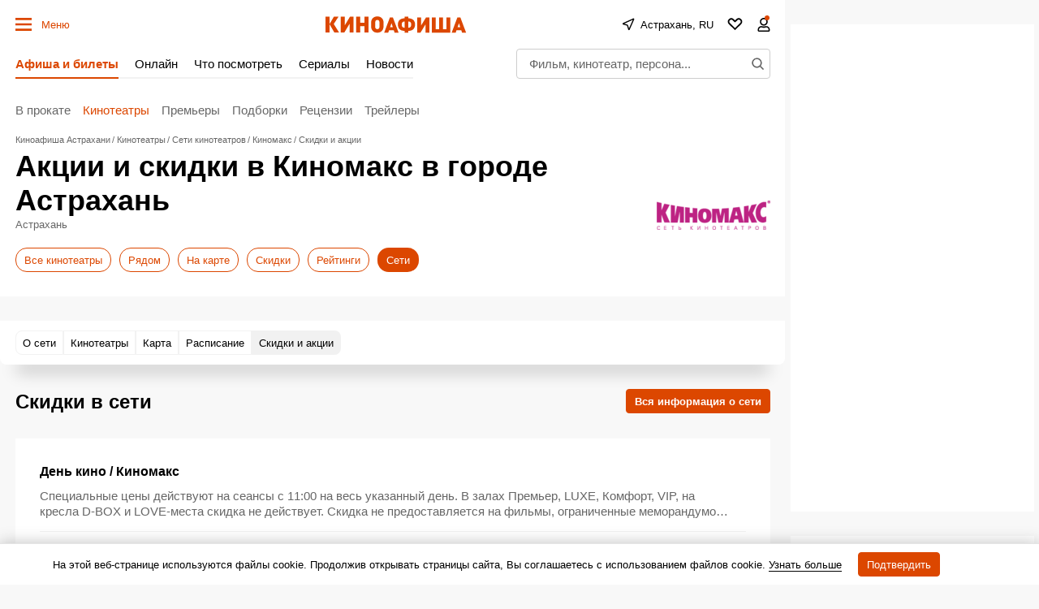

--- FILE ---
content_type: text/html; charset=utf-8
request_url: https://www.google.com/recaptcha/api2/aframe
body_size: 267
content:
<!DOCTYPE HTML><html><head><meta http-equiv="content-type" content="text/html; charset=UTF-8"></head><body><script nonce="0pt6ox32blfqOgjqREfEXA">/** Anti-fraud and anti-abuse applications only. See google.com/recaptcha */ try{var clients={'sodar':'https://pagead2.googlesyndication.com/pagead/sodar?'};window.addEventListener("message",function(a){try{if(a.source===window.parent){var b=JSON.parse(a.data);var c=clients[b['id']];if(c){var d=document.createElement('img');d.src=c+b['params']+'&rc='+(localStorage.getItem("rc::a")?sessionStorage.getItem("rc::b"):"");window.document.body.appendChild(d);sessionStorage.setItem("rc::e",parseInt(sessionStorage.getItem("rc::e")||0)+1);localStorage.setItem("rc::h",'1769102328025');}}}catch(b){}});window.parent.postMessage("_grecaptcha_ready", "*");}catch(b){}</script></body></html>

--- FILE ---
content_type: application/javascript; charset=utf-8
request_url: https://fundingchoicesmessages.google.com/f/AGSKWxW-WTkh0Pg-pK1aOqNZFmM_TAtVACymunIezo0QgPHXis6ebVnGrO9_bOmN8RaG9qaxJcf8sBD8D6SHXn4525qbSt4N19-jdr0-dq8lwVb6JTEcQ0-Zze_7vd8_jor5IJmeaxNkibHftYd7CM1uxriWIFZLELJj0r8KQ_ZMvD4iMHcrOY0ZBhwm05kL/_/c_ad.aspx?/adsplay.-ad-scripts?_ad_rolling._sidebar_ad.
body_size: -1288
content:
window['536431d4-2383-449b-a680-b39260a56c51'] = true;